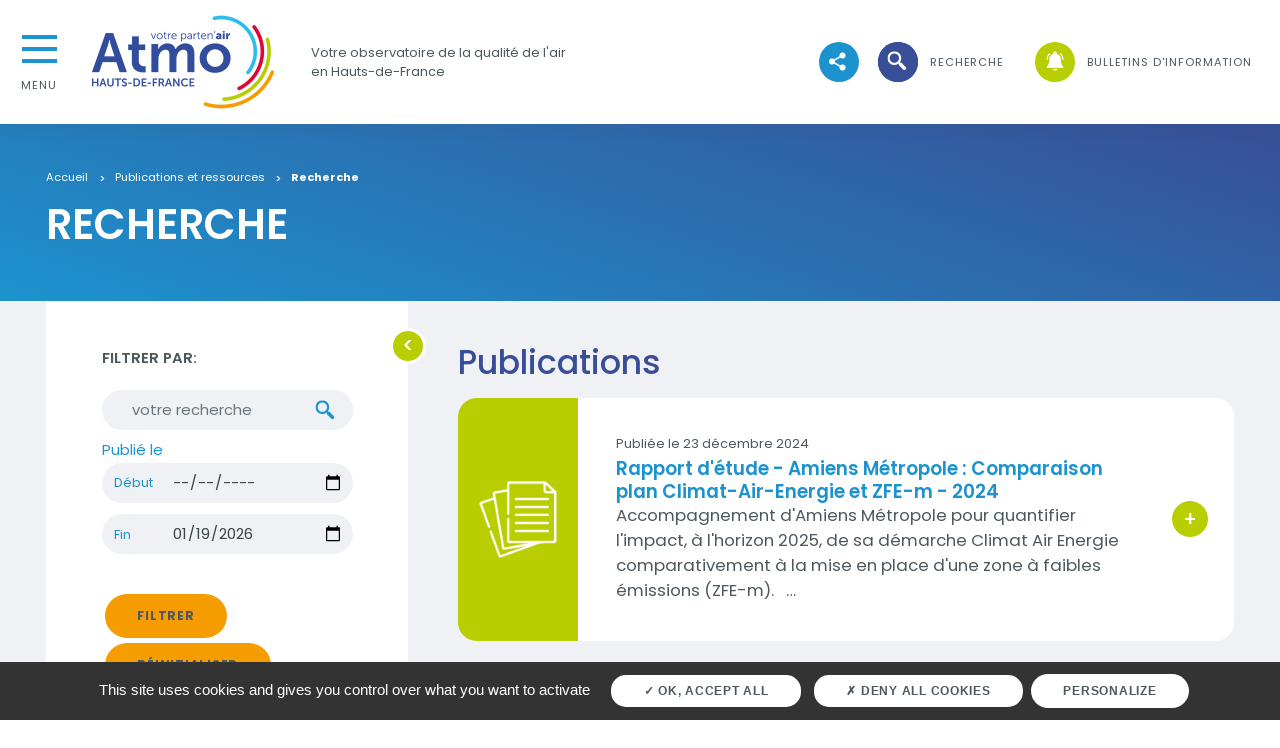

--- FILE ---
content_type: text/html; charset=UTF-8
request_url: https://www.atmo-hdf.fr/recherche?search_api_fulltext=&f%5B0%5D=global_territoire%3A239&f%5B1%5D=global_type_de_publication%3A63&f%5B2%5D=global_type_de_publication%3A4160&created%5Bmin%5D=&created%5Bmax%5D=
body_size: 11086
content:
<!DOCTYPE html>
<html lang="fr" dir="ltr" prefix="og: https://ogp.me/ns#">
<head>
  <meta charset="utf-8" />
<noscript><style>form.antibot * :not(.antibot-message) { display: none !important; }</style>
</noscript><meta name="description" content="Agir aujourd’hui pour un air plus sain : Atmo Hauts-de-France analyse, sensibilise et accompagne collectivités, entreprises et citoyens pour agir en faveur de l&#039;air, du climat, de l&#039;énergie et de la santé." />
<link rel="canonical" href="https://www.atmo-hdf.fr/recherche" />
<meta name="Generator" content="Drupal 9 (https://www.drupal.org)" />
<meta name="MobileOptimized" content="width" />
<meta name="HandheldFriendly" content="true" />
<meta name="viewport" content="width=device-width, initial-scale=1, shrink-to-fit=no" />
<style>
#index-map, .home-map, .index-map
{
height: 80vh !important;
}
.header .region-header
{
padding: 0.5rem 1.5rem 0.5rem 1.5rem !important;
}

.home-map-action
{
@media (max-width: 768px){
display: block !important;
}
}



.modal-backdrop, .modal { zoom: 120% !important; }


</style>
<script &lt;!--="&lt;!--" SCRIPT="SCRIPT" MATOMO="MATOMO" --="--">
>
var _mtm = window._mtm = window._mtm || [];
_mtm.push({'mtm.startTime': (new Date().getTime()), 'event': 'mtm.Start'});
var d=document, g=d.createElement('script'), s=d.getElementsByTagName('script')[0];
g.async=true; g.src='https://stats.atmo-hdf.fr/js/container_EpeIICpD.js'; s.parentNode.insertBefore(g,s);
</script>
<script &lt;!--="&lt;!--" SCRIPT="SCRIPT" CLARITY="CLARITY" --="--">
 type="text/javascript">
    (function(c,l,a,r,i,t,y){
        c[a]=c[a]||function(){(c[a].q=c[a].q||[]).push(arguments)};
        t=l.createElement(r);t.async=1;t.src="https://www.clarity.ms/tag/"+i;
        y=l.getElementsByTagName(r)[0];y.parentNode.insertBefore(t,y);
    })(window, document, "clarity", "script", "mmptfjiopq");
</script>
<script &lt;!--="&lt;!--" SCRIPT="SCRIPT" REDIRECT="REDIRECT" AIR="AIR" DE="DE" MA="MA" COMMUNE="COMMUNE" --="--">
>
	window.addEventListener('message', function(event) {
		// Vérifier le type de message
		if (event.data.type === 'redirect') {
			// Rediriger vers l'URL reçue du message
			window.location.href = event.data.url;
		}
	});
</script>
<script></script>
<meta http-equiv="x-ua-compatible" content="ie=edge" />
<link rel="icon" href="/sites/hdf/files/favicon_atmo_1.png" type="image/png" />

    <title>Recherche | Atmo Hauts-de-France</title>
    <link rel="stylesheet" media="all" href="/sites/hdf/files/css/css_R4C4BnXDnpOOyVR16Ii52lVZDItwU352jui0kCzfag4.css" />
<link rel="stylesheet" media="all" href="/sites/hdf/files/css/css_3inWA3E6hH20hz4f27p4SIC_8ZAo2n-M5PYBUr9AoJE.css" />
<link rel="stylesheet" media="print" href="/sites/hdf/files/css/css_Y4H_4BqmgyCtG7E7YdseTs2qvy9C34c51kBamDdgark.css" />

      <script type="application/json" data-drupal-selector="drupal-settings-json">{"path":{"baseUrl":"\/","scriptPath":null,"pathPrefix":"","currentPath":"recherche","currentPathIsAdmin":false,"isFront":false,"currentLanguage":"fr","currentQuery":{"created":{"min":"","max":""},"f":["global_territoire:239","global_type_de_publication:63","global_type_de_publication:4160"],"search_api_fulltext":""}},"pluralDelimiter":"\u0003","suppressDeprecationErrors":true,"ajaxTrustedUrl":{"\/recherche":true},"tarteaucitron_cookies":{"tarteaucitron":{"mat_tac_lock":false,"mat_site_id":"1","mat_site_url":"https:\/\/stats.atmo-hdf.fr\/"}},"facets":{"dropdown_widget":{"global_territoire":{"facet-default-option-label":"Tous les territoires"}}},"user":{"uid":0,"permissionsHash":"26eec561024d7e8c3236ee81b6543c4d7527f1bf6c7470f590899c3ac8d91640"}}</script>
<script src="/sites/hdf/files/js/js_WKXu0SupxHHdFpuTJuFx4YKawK6JWWNH57pN4VzEsrA.js"></script>

        <link rel="preconnect" href="https://fonts.gstatic.com">
        <link
          href="https://fonts.googleapis.com/css2?family=Poppins:ital,wght@0,400;0,500;0,600;0,700;1,400;1,500;1,600;1,700&display=swap"
          rel="stylesheet">
        </head>
<body class="layout-no-sidebars page-view-search-view path-recherche theme-bis home-content">
  <ul class="sr-only">
    <li>
      <a href="#contenu">Aller au contenu</a>
    </li>
    <li>
      <a href="#menu">Aller au premier menu de navigation</a>
    </li>
    <li>
      <a href="#recherche">Aller à la recherche</a>
    </li>
  </ul>

  <div class="dialog-off-canvas-main-canvas" data-off-canvas-main-canvas>
    

  <header role="banner" class="header">
      <section class="region region-header">
    <nav class="navbar navbar-expand-lg">
      
<button class="collapsed menu-cta" type="button" data-toggle="collapse" data-target="#collapseMenu"
        aria-expanded="false" aria-controls="collapseMenu">
  <span class="hamburger-bloc">
    <span class="hamburger"></span>
  </span>
  <span class="btn-close">Menu</span>
  <span class="btn-open">Fermer</span>
</button>
<div class="collapse menu-collapse" id="collapseMenu">
  <div class="card card-body">
    
  
<h2 class="sr-only" id="block-navigationprincipale-menu">Navigation principale</h2>


  
        
      <ul  id="block-navigationprincipale" block="block-navigationprincipale" class="clearfix nav flex-column main-nav">
              
        <li class="nav-item dropdown">
                                <a href="/article/acceder-aux-donnees" class="nav-link dropdown-toggle nav-link--article-acceder-aux-donnees" data-toggle="dropdown" aria-expanded="false" aria-haspopup="true" data-drupal-link-system-path="node/73121">Accéder aux données</a>
            <div class="dropdown-menu">
                      
                  <a href="/air-commune" class="dropdown-item nav-link- title" data-drupal-link-system-path="air-commune">L&#039;air de ma commune</a>
                              <a href="/dataviz/mesures-aux-stations" class="dropdown-item nav-link- title">Mesures des stations</a>
                            
                  <a href="/dataviz/mesures-aux-stations" class="dropdown-item nav-link-">Mesures en direct</a>
                              <a href="/article/mesures-differees" class="dropdown-item nav-link-" data-drupal-link-system-path="node/59311">Mesures différées</a>
                  
                        <a href="/episodes-de-pollution" class="dropdown-item nav-link- title" data-drupal-link-system-path="episodes-de-pollution">Episodes de pollution</a>
                            
                  <a href="/episodes-de-pollution" class="dropdown-item nav-link-" data-drupal-link-system-path="episodes-de-pollution">Episodes en cours</a>
                              <a href="/episodes-de-pollution/historique" class="dropdown-item nav-link-" data-drupal-link-system-path="episodes-de-pollution/historique">Historique</a>
                  
                        <a href="/incidents" class="dropdown-item nav-link- title" data-drupal-link-system-path="incidents">Incidents et événements</a>
                            
                  <a href="/incidents" class="dropdown-item nav-link-" data-drupal-link-system-path="incidents">Incidents en cours</a>
                              <a href="/incidents/historique" class="dropdown-item nav-link-" data-drupal-link-system-path="incidents/historique">Historique des incidents</a>
                  
                        <a href="/article/inventaire-des-emissions" class="dropdown-item nav-link- title" data-drupal-link-system-path="node/161">Inventaire des émissions</a>
                            
                  <a href="/article/inventaire-des-emissions" class="dropdown-item nav-link-" data-drupal-link-system-path="node/161">Comprendre l&#039;inventaire des émissions</a>
                              <a href="https://www.trace-hdf.fr/" class="dropdown-item nav-link-" target="_blank">TrACE - Données Air Climat Energie</a>
                  
                        <a href="https://cartotheque-atmo-hdf.hub.arcgis.com/" class="dropdown-item nav-link- title" target="_blank">Cartothèque</a>
                              <a href="/article/presentation-du-portail-open-data" class="dropdown-item nav-link- title" data-drupal-link-system-path="node/285">Open Data</a>
                            
                  <a href="/service/portail-opendata" class="dropdown-item nav-link-" data-drupal-link-system-path="node/326">Présentation du portail opendata</a>
                              <a href="https://data-atmo-hdf.opendata.arcgis.com/" class="dropdown-item nav-link-" target="_blank">Accéder au portail opendata</a>
                  
            
            </div>
                  </li>
              
        <li class="nav-item dropdown">
                                <a href="/article/comprendre-lair" class="nav-link dropdown-toggle nav-link--article-comprendre-lair" data-toggle="dropdown" aria-expanded="false" aria-haspopup="true" data-drupal-link-system-path="node/73111">Comprendre et agir</a>
            <div class="dropdown-menu">
                      
                  <a href="/article/effets-sur-la-sante" class="dropdown-item nav-link- title" data-drupal-link-system-path="node/159">Effets de la pollution</a>
                            
                  <a href="/article/effets-de-la-pollution-sur-lenvironnement-et-le-climat" class="dropdown-item nav-link-" data-drupal-link-system-path="node/160">Effets sur l&#039;environnement</a>
                              <a href="/article/effets-sur-la-sante" class="dropdown-item nav-link-" data-drupal-link-system-path="node/159">Effets sur la santé</a>
                  
                        <a href="/article/indice-de-la-qualite-de-lair" class="dropdown-item nav-link- title" data-drupal-link-system-path="node/120">Surveillance de l&#039;air</a>
                            
                  <a href="/article/polluants-de-lair" class="dropdown-item nav-link-" data-drupal-link-system-path="node/145">Polluants de l&#039;air</a>
                              <a href="/article/mesures-de-la-qualite-de-lair" class="dropdown-item nav-link-" data-drupal-link-system-path="node/146">Comment l&#039;air est-il mesuré ?</a>
                              <a href="/article/indice-de-la-qualite-de-lair" class="dropdown-item nav-link-" data-drupal-link-system-path="node/120">Comment est calculé l&#039;indice de l&#039;air ?</a>
                              <a href="/article/episode-de-pollution" class="dropdown-item nav-link-">Qu&#039;est-ce qu&#039;un épisode de pollution ?</a>
                              <a href="/duqam" class="dropdown-item nav-link-" data-drupal-link-system-path="node/81721">Dispositif d&#039;urgence</a>
                              <a href="/article/surveillance-des-pollens" class="dropdown-item nav-link-" data-drupal-link-system-path="node/148">Pollens</a>
                              <a href="/article/nuisances-olfactives" title="Vous subissez une nuisance olfactive, que faire ?" class="dropdown-item nav-link-" data-drupal-link-system-path="node/99631">Odeurs</a>
                  
                        <a href="/article/chez-moi" class="dropdown-item nav-link- title" data-drupal-link-system-path="node/139">Agir pour l&#039;air</a>
                            
                  <a href="/air-interieur" class="dropdown-item nav-link-" data-drupal-link-system-path="node/145271">L&#039;air intérieur</a>
                              <a href="/article/autour-de-moi" class="dropdown-item nav-link-" data-drupal-link-system-path="node/149">Autour de moi</a>
                              <a href="/article/mon-jardin" class="dropdown-item nav-link-" data-drupal-link-system-path="node/73171">Mon jardin</a>
                              <a href="/article/mes-deplacements" class="dropdown-item nav-link-" data-drupal-link-system-path="node/158">Mes déplacements</a>
                              <a href="/article/mes-activites-physiques" class="dropdown-item nav-link-" data-drupal-link-system-path="node/18531">Mes activités physiques</a>
                              <a href="/article/mon-chauffage" class="dropdown-item nav-link-" data-drupal-link-system-path="node/38971">Mon chauffage</a>
                  
                        <a href="/article/reglementation" class="dropdown-item nav-link- title" data-drupal-link-system-path="node/157">Réglementation</a>
                              <a href="/faq" class="dropdown-item nav-link- title" data-drupal-link-system-path="faq">FAQ</a>
                  
            </div>
                  </li>
              
        <li class="nav-item dropdown">
                                <a href="/etudes" class="nav-link dropdown-toggle nav-link--etudes" data-toggle="dropdown" aria-expanded="false" aria-haspopup="true" data-drupal-link-system-path="etudes">Etudes et projets</a>
            <div class="dropdown-menu">
                      
                  <a href="/article/carte-des-projets" class="dropdown-item nav-link- title" data-drupal-link-system-path="node/122">Carte des projets</a>
                              <a href="/etudes" class="dropdown-item nav-link- title" data-drupal-link-system-path="etudes">Projets divers</a>
                            
                  <a href="/etude/bpco-et-pollution-de-lair" class="dropdown-item nav-link-" data-drupal-link-system-path="node/82231">BPCO et pollution de l&#039;air</a>
                              <a href="/etude/implication-citoyenne" class="dropdown-item nav-link-" data-drupal-link-system-path="node/213">Implication citoyenne</a>
                              <a href="/etude/modelisation-3d" class="dropdown-item nav-link-" data-drupal-link-system-path="node/292">Modélisation 3D</a>
                              <a href="/article/plan-climat-air-energie-territorial" class="dropdown-item nav-link-" data-drupal-link-system-path="node/20581">Plan Climat-Air-Energie Territorial</a>
                              <a href="/article/projet-transfrontalier" class="dropdown-item nav-link-" data-drupal-link-system-path="node/151">Projet transfrontalier</a>
                              <a href="/article/qualite-de-lair-en-milieu-portuaire" class="dropdown-item nav-link-" data-drupal-link-system-path="node/9350">Qualité de l&#039;air en milieu portuaire</a>
                              <a href="/lifevair" class="dropdown-item nav-link-" data-drupal-link-system-path="node/59261">Réalité virtuelle et qualité de l&#039;air</a>
                              <a href="/interference" class="dropdown-item nav-link-" data-drupal-link-system-path="node/82321">Perturbateurs endocriniens (INTERFERENCE)</a>
                  
                        <a href="/article/agriculture-et-qualite-de-lair" class="dropdown-item nav-link- title" data-drupal-link-system-path="node/100511">Milieu rural et agricole</a>
                            
                  <a href="/etude/etude-en-zone-rurale" class="dropdown-item nav-link-" data-drupal-link-system-path="node/290">Etude en zone rurale</a>
                              <a href="/etude/milieu-agricole-epandair" class="dropdown-item nav-link-" data-drupal-link-system-path="node/214">Milieu agricole</a>
                              <a href="/actualite/le-projet-capara-laureat-du-programme-aqacia-2020" class="dropdown-item nav-link-" data-drupal-link-system-path="node/20591">Particules en milieu rural (Capara)</a>
                              <a href="/etude/pesticides-en-zone-agricole-paddec" class="dropdown-item nav-link-" data-drupal-link-system-path="node/29351">Pesticides en zone agricole (PADDeC)</a>
                              <a href="/article/projet-air-rural" class="dropdown-item nav-link-" data-drupal-link-system-path="node/9375">Projet Air rural</a>
                  
                        <a href="/actualite/aere-toi-un-dispositif-pour-evaluer-la-qualite-de-lair-interieur" class="dropdown-item nav-link- title" data-drupal-link-system-path="node/94231">Air intérieur</a>
                            
                  <a href="/actualite/aere-toi-un-dispositif-pour-evaluer-la-qualite-de-lair-interieur" class="dropdown-item nav-link-" data-drupal-link-system-path="node/94231">Air intérieur ERP</a>
                              <a href="/quantiradon" title="Projet Quantiradon" class="dropdown-item nav-link-" data-drupal-link-system-path="node/29571">Quantiradon</a>
                              <a href="/etude/surveillance-de-la-qualite-de-lair-dans-le-metro-de-la-mel" class="dropdown-item nav-link-" data-drupal-link-system-path="node/1727">Surveillance de l&#039;air dans le métro lillois</a>
                  
            
            </div>
                  </li>
              
        <li class="nav-item dropdown">
                                <a href="/article/particuliers" class="nav-link dropdown-toggle nav-link--article-particuliers" data-toggle="dropdown" aria-expanded="false" aria-haspopup="true" data-drupal-link-system-path="node/94111">Je suis...</a>
            <div class="dropdown-menu">
                      
                  <a href="/article/particuliers" class="dropdown-item nav-link- title" data-drupal-link-system-path="node/94111">Un particulier</a>
                              <a href="/article/associations-et-scolaires" class="dropdown-item nav-link- title" data-drupal-link-system-path="node/94121">Une association, une structure scolaire</a>
                              <a href="/article/collectivites-et-acteurs-economiques" class="dropdown-item nav-link- title" data-drupal-link-system-path="node/94141">Une collectivité, un acteur économique</a>
                              <a href="/article/espace-medias" class="dropdown-item nav-link- title" data-drupal-link-system-path="node/94181">Un journaliste, un média</a>
                              <a href="/actualite/des-services-destines-aux-professionnels-de-sante" title="Services pour les professionnels de santé" class="dropdown-item nav-link- title" data-drupal-link-system-path="node/100491">Un professionnel de santé</a>
                              <a href="/article/adherer-atmo-hauts-de-france" class="dropdown-item nav-link- title" data-drupal-link-system-path="node/143">Un Adhérent Atmo</a>
                            
                  <a href="/adherents" class="dropdown-item nav-link-" data-drupal-link-system-path="node/73351">Territoires adhérents à Atmo Hauts-de-France</a>
                  
            
            </div>
                  </li>
          </ul>

  





  
<h2 class="sr-only" id="block-navigationsecondaire-menu">Navigation secondaire</h2>


  
        
      <ul  id="block-navigationsecondaire" block="block-navigationsecondaire" class="clearfix nav flex-column">
              
        <li class="nav-item dropdown">
                                <a href="/article/qui-sommes-nous" class="nav-link dropdown-toggle nav-link--article-qui-sommes-nous" data-toggle="dropdown" aria-expanded="false" aria-haspopup="true" data-drupal-link-system-path="node/141">Atmo Hauts-de-France</a>
            <div class="dropdown-menu">
                      
                  <a href="/article/qui-sommes-nous" class="dropdown-item nav-link- title" data-drupal-link-system-path="node/141">Qui sommes-nous ?</a>
                            
                  <a href="/article/qui-sommes-nous" class="dropdown-item nav-link-" data-drupal-link-system-path="node/141">Atmo Hauts-de-France</a>
                              <a href="/actualite/notre-projet-associatif-2023-2025" title="Jusqu&#039;à 2022, Atmo Hauts-de-France suivait une stratégie basée sur le Plan Régional de Surveillance de la Qualité de l’Air des Hauts-de-France (PRSQA 2017-2021), document réglementaire découlant du PNSQA (Plan National de Surveillance de la Qualité de l’A" class="dropdown-item nav-link-" data-drupal-link-system-path="node/81751">Projet associatif 2023-2025</a>
                  
                        <a href="/article/financement-datmo-hauts-de-france" class="dropdown-item nav-link- title" data-drupal-link-system-path="node/142">Financement</a>
                            
                  <a href="/article/adherer-atmo-hauts-de-france" class="dropdown-item nav-link-" data-drupal-link-system-path="node/143">Adhérer à Atmo Hauts-de-France</a>
                              <a href="/tgap" class="dropdown-item nav-link-" data-drupal-link-system-path="node/333">Comprendre la TGAP </a>
                              <a href="/article/mecenat" class="dropdown-item nav-link-" data-drupal-link-system-path="node/145371">Mécénat</a>
                  
                        <a href="/article/offres-demploi" class="dropdown-item nav-link- title" data-drupal-link-system-path="node/144">Offres d&#039;emploi</a>
                  
            </div>
                  </li>
              
        <li class="nav-item active">
                                              <a href="/recherche?search_api_fulltext=&amp;f%5B0%5D=content_type%3Apublication" class="nav-link active nav-link--recherchesearch-api-fulltextf5b05dcontent-type3apublication" data-drupal-link-query="{&quot;f&quot;:[&quot;content_type:publication&quot;],&quot;search_api_fulltext&quot;:&quot;&quot;}" data-drupal-link-system-path="recherche">Publications et ressources</a>
                              </li>
              
        <li class="nav-item">
                                              <a href="/services" class="nav-link nav-link--services" data-drupal-link-system-path="services">Services et outils</a>
                              </li>
              
        <li class="nav-item">
                                              <a href="/article/agenda" class="nav-link nav-link--article-agenda" data-drupal-link-system-path="node/94131">Agenda</a>
                              </li>
              
        <li class="nav-item">
                                              <a href="/contact" class="nav-link nav-link--contact" data-drupal-link-system-path="webform/contact">Contact</a>
                              </li>
          </ul>

  





  </div>
</div>

  <div class="logo">
    <a class="navbar-brand" href="/" title="Accueil" rel="home">
      <span class="sr-only">Atmo Hauts-de-France</span>
              <img src="/sites/hdf/files/logo_atmo_hdf_0.png" alt="Accueil">
          </a>
  </div>
            <p class="logo-slogan">Votre observatoire de la qualité de l'air en Hauts-de-France</p>
      
<div class="views-element-container block block-views block-views-blockview-social-network-block-1 collapse navbar-collapse" id="navbarSupportedContent">
  
    
      <div class="content ml-auto">
      <ul class="ul-none ml-auto cta-menu">
        
<div class="position-relative rs-button">
  <div class="view view-view-social-network view-id-view_social_network view-display-id-block_1 js-view-dom-id-6171b134268cdc4934c8a6bc7803b9820ac16d14557e45937f4c1f478880fec2">
  
    
      
      <div class="view-content row">
      
  <div class="social-networks-button collapsed">
  <div class="social-networks-flex-container d-flex">
          <li class="cta-menu-item">
  <a href="https://www.facebook.com/AtmoHautsdeFrance" target="_blank" class="effect-moema-hover" title="Accéder à https://www.facebook.com/AtmoHautsdeFrance">
    <span class="cta-icon icon-fb effect-moema"></span>
    <span class="sr-only">suivez-nous sur </span>
  </a>
</li>

          <li class="cta-menu-item">
  <a href="https://www.instagram.com/atmohdf/" target="_blank" class="effect-moema-hover" title="Accéder à https://www.instagram.com/atmohdf/">
    <span class="cta-icon icon-instagram effect-moema"></span>
    <span class="sr-only">suivez-nous sur </span>
  </a>
</li>

          <li class="cta-menu-item">
  <a href="https://www.linkedin.com/company/atmo-hauts-de-france/" target="_blank" class="effect-moema-hover" title="Accéder à https://www.linkedin.com/company/atmo-hauts-de-france/">
    <span class="cta-icon icon-linkedin effect-moema"></span>
    <span class="sr-only">suivez-nous sur </span>
  </a>
</li>

          <li class="cta-menu-item">
  <a href="https://www.youtube.com/channel/UCcsAbiw1dLcB9nBCECy5WGg" target="_blank" class="effect-moema-hover" title="Accéder à https://www.youtube.com/channel/UCcsAbiw1dLcB9nBCECy5WGg">
    <span class="cta-icon icon-yt effect-moema"></span>
    <span class="sr-only">suivez-nous sur </span>
  </a>
</li>

      </div>
</div>
  <div class="cta-menu-item">
    <a href="javascript:" id="show-social-networks" class="effect-moema-hover"
       title="Voir les réseaux sociaux">
      <span class="cta-icon icon-share effect-moema"></span>
      <span class="sr-only">Voir les réseaux sociaux</span>
    </a>
  </div>

    </div>
  
          </div>

</div>

        <li class="cta-menu-item ml-40 d-flex align-items-center">
          <div class="search-input">
            <form action="/recherche">
              <div class="form-search">
                <input
                  class="form-control form-search-input"
                  name="search_api_fulltext"
                  type="search"
                  placeholder="Rechercher"
                  aria-label="Rechercher">
                <button class="form-search-btn" type="submit">
                  <span class="sr-only">Lancer la recherche</span>
                  <span class="form-search-icon"></span>
                </button>
              </div>
            </form>
          </div>

          <a href="javascript:" class="effect-moema-hover btn-search collapsed" role="button">
            <span class="cta-icon icon-search effect-moema"></span>
            <div class="hamburger-bloc search-open-close">
              <span class="hamburger"></span>
              <span class="sr-only open">Ouvrir la recherche</span>
              <span class="sr-only close">Fermer la recherche</span>
            </div>
            <span class="cta-txt">recherche</span>
          </a>
        </li>
                <li class="cta-menu-item ml-40">
          <a href="https://www.atmo-hdf.fr/abonnements" class="effect-moema-hover" title="Abonnements à nos bulletins">
            <span class="cta-icon icon-notif effect-moema"></span>
            <span class="cta-txt">Bulletins d'information</span>
          </a>
        </li>
                      </ul>
    </div>
  </div>

    </nav>
  </section>

      <section class="row region region-alerts position-relative">
    

  <div class="w-100">



</div>




  </section>


    <!-- Back to top button -->
    <a id="back-to-top-button"></a>
  </header>

  <main role="main" class="main">
    <div class="main-content">
        <section class="region region-content">
    <div data-drupal-messages-fallback class="hidden"></div><div id="block-atmo-content" class="block block-system block-system-main-block">
  
    
      <div class="content">
      <div class="views-element-container">
<div class="view view-search-view view-id-search_view view-display-id-search_page js-view-dom-id-cb73bf1df4bdc886cd5f5605f854a978738fc31d6092aedc5e5cca855879cd22">
  
  <div class="topPage-edito">
    <div class="mw-1500">
      <nav aria-label="breadcrumb">
        <div class="block block-system block-system-breadcrumb-block">
  
    
      <div class="content">
      

  <nav role="navigation" aria-label="breadcrumb">
    <ol class="breadcrumb">
                  <li class="breadcrumb-item">
          <a href="/">Accueil</a>
        </li>
                        <li class="breadcrumb-item">
          <a href="/recherche?search_api_fulltext=&amp;f%5B0%5D=content_type%3Apublication">Publications et ressources</a>
        </li>
                        <li class="breadcrumb-item active">
          Recherche
        </li>
              </ol>
  </nav>

    </div>
  </div>

      </nav>
              <h1>Recherche</h1>
          </div>
  </div>
  
  <div class="grey-bg">
    <div class="mw-1500">
      <div class="d-flex flex-row">
        <div class="filter white-bg">
          <a class="effect-moema-hover filter-close" data-toggle="collapse" href="#collapseFilter" role="button"
             aria-expanded="true" aria-controls="collapseFilter">
                  <span class="cta-icon icon-more icon-more-primary effect-moema" aria-hidden="true">
                    <
                 </span>
            <span class="sr-only">Bouton d'actions</span>
          </a>
          <div class="filter-title">
            <span>Filtrer par:</span>
          </div>
          <div class="filter-content collapse show" id="collapseFilter">
                          
<form class="views-exposed-form" data-drupal-selector="views-exposed-form-search-view-search-page" action="/recherche" method="get" id="views-exposed-form-search-view-search-page" accept-charset="UTF-8">
  




  <fieldset class="js-form-item js-form-type-textfield form-type-textfield js-form-item-search-api-fulltext form-item-search-api-fulltext form-no-label form-group">
                          <div class="input-group input-group-search input-group-grey">
  <input placeholder="votre recherche" data-drupal-selector="edit-search-api-fulltext" type="text" id="edit-search-api-fulltext" name="search_api_fulltext" value="" size="30" maxlength="128" class="form-control form-control-lg">
  <span class="input-group-append">
    <span class="input-group-text"></span>
  </span>
</div>


                          </fieldset>
<div class="filter-date mb-30">
  <fieldset data-drupal-selector="edit-created-wrapper" id="edit-created-wrapper" class="js-form-item form-item js-form-wrapper form-group">
            <legend>
      <span class="fieldset-legend filter-subtitle">Publié le</span>
    </legend>
    <div class="fieldset-wrapper">
                  




<fieldset class="js-form-item js-form-type-textfield form-type-textfield js-form-item-created-min form-item-created-min filter-date form-group">
  <div class="input-group">
    <div class="input-group-prepend">
      <span class="input-group-text">Début</span>
    </div>
        <label for="edit-created-min" class="d-none">Début</label>
<input data-drupal-selector="edit-created-min" type="date" id="edit-created-min" name="created[min]" value="" size="30" maxlength="128" class="form-control"/>

      </div>
    </fieldset>











<fieldset class="js-form-item js-form-type-textfield form-type-textfield js-form-item-created-max form-item-created-max filter-date form-group">
  <div class="input-group">
    <div class="input-group-prepend">
      <span class="input-group-text">Fin</span>
    </div>
          
<label for="edit-created-max" class="d-none">Fin</label>
<input data-drupal-selector="edit-created-max" type="date" id="edit-created-max" name="created[max]" value="2026-01-19" size="30" maxlength="128" class="form-control"/>

      </div>
    </fieldset>





                </div>
  </fieldset>
</div>
<div data-drupal-selector="edit-actions" class="form-actions js-form-wrapper form-group" id="edit-actions">
<div>
  <button data-drupal-selector="edit-submit-search-view" type="submit" id="edit-submit-search-view" value="Filtrer" class="button js-form-submit form-submit btn effect-moema-hover justify-content-md-end p-0">
    <span class="cta effect-moema">Filtrer</span>
  </button>
  
</div>

<div>
  <button data-drupal-selector="edit-reset" type="submit" id="edit-reset" name="op" value="Réinitialiser" class="button js-form-submit form-submit btn effect-moema-hover justify-content-md-end p-0">
    <span class="cta effect-moema">Réinitialiser</span>
  </button>
  
</div>
</div>



</form>

                        <div class="filter-title pl-0 pr-0">
              <span>Affiner votre recherche:</span>
            </div>
            <div id="block-searchfilters" class="block block-blockgroup block-block-groupsearch-filters">
      <div class="content">
      <div class="facet-inactive block-facet--links block block-facets block-facet-blockcontent-type" id="block-typedecontenu">
  
    
      <div class="content">
      

<div class="facets-widget-links">
      <div class="filter-bloc">
        <div class="filter-subtitle">
          <span>Type de contenu</span>
        </div>
        <div class="btn-container"><span class="facets-display"><a href="/recherche?search_api_fulltext=&amp;f%5B0%5D=global_territoire%3A239&amp;f%5B1%5D=global_type_de_publication%3A63&amp;f%5B2%5D=global_type_de_publication%3A4160&amp;created%5Bmin%5D=&amp;created%5Bmax%5D=" rel="nofollow" class="is-active" data-drupal-facet-item-id="content-type-reset-all" data-drupal-facet-item-value="reset_all" data-drupal-facet-item-count="1">
<button type="button" class="btn filter-btn  active ">
  Toutes les catégories
  (1)</button>

</a></span><span class="facets-display"><a href="/recherche?search_api_fulltext=&amp;f%5B0%5D=content_type%3Apublication&amp;f%5B1%5D=global_territoire%3A239&amp;f%5B2%5D=global_type_de_publication%3A63&amp;f%5B3%5D=global_type_de_publication%3A4160&amp;created%5Bmin%5D=&amp;created%5Bmax%5D=" rel="nofollow" data-drupal-facet-item-id="content-type-publication" data-drupal-facet-item-value="publication" data-drupal-facet-item-count="1">
<button type="button" class="btn filter-btn ">
  Publication
  (1)</button>

</a></span></div>
        <a href="#" class="effect-moema-hover">
          <span class="cta-icon icon-more icon-more-primary effect-moema" aria-hidden="true">+</span>
          <span class="sr-only">Bouton d'actions</span>
        </a>
      </div></div>

    </div>
  </div>
<div class="facet-active block-facet--links block block-facets block-facet-blockglobal-type-de-publication" id="block-typedepublication">
  
    
      <div class="content">
      

<div class="facets-widget-links">
      <div class="filter-bloc">
        <div class="filter-subtitle">
          <span>Type de publication</span>
        </div>
        <div class="btn-container"><span class="facets-display"><a href="/recherche?search_api_fulltext=&amp;f%5B0%5D=global_territoire%3A239&amp;created%5Bmin%5D=&amp;created%5Bmax%5D=" rel="nofollow" data-drupal-facet-item-id="global-type-de-publication-reset-all" data-drupal-facet-item-value="reset_all" data-drupal-facet-item-count="1">
<button type="button" class="btn filter-btn ">
  Afficher tous les types de publication
  (1)</button>

</a></span><span class="facets-display"><a href="/recherche?search_api_fulltext=&amp;f%5B0%5D=global_territoire%3A239&amp;f%5B1%5D=global_type_de_publication%3A4160&amp;created%5Bmin%5D=&amp;created%5Bmax%5D=" rel="nofollow" class="is-active" data-drupal-facet-item-id="global-type-de-publication-63" data-drupal-facet-item-value="63" data-drupal-facet-item-count="1">
<button type="button" class="btn filter-btn  active ">
  Rapports et synthèses d&#039;études
  (1)</button>

</a></span></div>
        <a href="#" class="effect-moema-hover">
          <span class="cta-icon icon-more icon-more-primary effect-moema" aria-hidden="true">+</span>
          <span class="sr-only">Bouton d'actions</span>
        </a>
      </div></div>

    </div>
  </div>
<div class="facet-inactive hidden block-facet--links block block-facets block-facet-blockglobal-nuisances" id="block-nuisances">
  
    
      <div class="content">
      <div data-drupal-facet-id="global_nuisances" class="facet-empty facet-hidden">

<div class="facets-widget-links">
      </div>
</div>

    </div>
  </div>
<div class="facet-inactive hidden block-facet--links block block-facets block-facet-blockglobal-polluants-pollens" id="block-polluantspollens">
  
    
      <div class="content">
      <div data-drupal-facet-id="global_polluants_pollens" class="facet-empty facet-hidden">

<div class="facets-widget-links">
      </div>
</div>

    </div>
  </div>
<div class="facet-inactive block-facet--links block block-facets block-facet-blockglobal-categorie-thematique" id="block-categoriethematique">
  
    
      <div class="content">
      

<div class="facets-widget-links">
      <div class="filter-bloc">
        <div class="filter-subtitle">
          <span>Catégorie / Thématique</span>
        </div>
        <div class="btn-container"><span class="facets-display"><a href="/recherche?search_api_fulltext=&amp;f%5B0%5D=global_territoire%3A239&amp;f%5B1%5D=global_type_de_publication%3A63&amp;f%5B2%5D=global_type_de_publication%3A4160&amp;created%5Bmin%5D=&amp;created%5Bmax%5D=" rel="nofollow" class="is-active" data-drupal-facet-item-id="global-categorie-thematique-reset-all" data-drupal-facet-item-value="reset_all" data-drupal-facet-item-count="1">
<button type="button" class="btn filter-btn  active ">
  Afficher toutes les catégories
  (1)</button>

</a></span><span class="facets-display"><a href="/recherche?search_api_fulltext=&amp;f%5B0%5D=global_categorie_thematique%3A54&amp;f%5B1%5D=global_territoire%3A239&amp;f%5B2%5D=global_type_de_publication%3A63&amp;f%5B3%5D=global_type_de_publication%3A4160&amp;created%5Bmin%5D=&amp;created%5Bmax%5D=" rel="nofollow" data-drupal-facet-item-id="global-categorie-thematique-54" data-drupal-facet-item-value="54" data-drupal-facet-item-count="1">
<button type="button" class="btn filter-btn ">
  Aide à la décision
  (1)</button>

</a></span></div>
        <a href="#" class="effect-moema-hover">
          <span class="cta-icon icon-more icon-more-primary effect-moema" aria-hidden="true">+</span>
          <span class="sr-only">Bouton d'actions</span>
        </a>
      </div></div>

    </div>
  </div>
<div class="facet-active block-facet--dropdown block block-facets block-facet-blockglobal-territoire" id="block-territoire">
  
    
      <div class="content">
      <div class="facets-widget-dropdown">
      <div class="filter-bloc">
        <div class="filter-subtitle">
          <span>Territoire</span>
        </div>
        <div class="c-widget">
          <ul data-drupal-facet-id="global_territoire" data-drupal-facet-alias="global_territoire" class="facet-active js-facets-dropdown-links item-list__dropdown custom-select form-select search-select"><li class="facet-item"><a href="/recherche?search_api_fulltext=&amp;f%5B0%5D=global_territoire%3A4048&amp;f%5B1%5D=global_type_de_publication%3A63&amp;f%5B2%5D=global_type_de_publication%3A4160&amp;created%5Bmin%5D=&amp;created%5Bmax%5D=" rel="nofollow" data-drupal-facet-item-id="global-territoire-4048" data-drupal-facet-item-value="4048" data-drupal-facet-item-count="22"><span class="facet-item__value">Arrageois- Cambresis-Avesnois</span>
  <span class="facet-item__count">(22)</span>
</a></li><li class="facet-item"><a href="/recherche?search_api_fulltext=&amp;f%5B0%5D=global_territoire%3A4052&amp;f%5B1%5D=global_type_de_publication%3A63&amp;f%5B2%5D=global_type_de_publication%3A4160&amp;created%5Bmin%5D=&amp;created%5Bmax%5D=" rel="nofollow" data-drupal-facet-item-id="global-territoire-4052" data-drupal-facet-item-value="4052" data-drupal-facet-item-count="61"><span class="facet-item__value">Artois-Gohelle-Hainaut</span>
  <span class="facet-item__count">(61)</span>
</a></li><li class="facet-item"><a href="/recherche?search_api_fulltext=&amp;f%5B0%5D=global_territoire%3A1071&amp;f%5B1%5D=global_type_de_publication%3A63&amp;f%5B2%5D=global_type_de_publication%3A4160&amp;created%5Bmin%5D=&amp;created%5Bmax%5D=" rel="nofollow" data-drupal-facet-item-id="global-territoire-1071" data-drupal-facet-item-value="1071" data-drupal-facet-item-count="2"><span class="facet-item__value">Aulnoye-Aymeries</span>
  <span class="facet-item__count">(2)</span>
</a></li><li class="facet-item"><a href="/recherche?search_api_fulltext=&amp;f%5B0%5D=global_territoire%3A1078&amp;f%5B1%5D=global_type_de_publication%3A63&amp;f%5B2%5D=global_type_de_publication%3A4160&amp;created%5Bmin%5D=&amp;created%5Bmax%5D=" rel="nofollow" data-drupal-facet-item-id="global-territoire-1078" data-drupal-facet-item-value="1078" data-drupal-facet-item-count="2"><span class="facet-item__value">Bachant</span>
  <span class="facet-item__count">(2)</span>
</a></li><li class="facet-item"><a href="/recherche?search_api_fulltext=&amp;f%5B0%5D=global_territoire%3A1105&amp;f%5B1%5D=global_type_de_publication%3A63&amp;f%5B2%5D=global_type_de_publication%3A4160&amp;created%5Bmin%5D=&amp;created%5Bmax%5D=" rel="nofollow" data-drupal-facet-item-id="global-territoire-1105" data-drupal-facet-item-value="1105" data-drupal-facet-item-count="2"><span class="facet-item__value">Berlaimont</span>
  <span class="facet-item__count">(2)</span>
</a></li><li class="facet-item"><a href="/recherche?search_api_fulltext=&amp;f%5B0%5D=global_territoire%3A4054&amp;f%5B1%5D=global_type_de_publication%3A63&amp;f%5B2%5D=global_type_de_publication%3A4160&amp;created%5Bmin%5D=&amp;created%5Bmax%5D=" rel="nofollow" data-drupal-facet-item-id="global-territoire-4054" data-drupal-facet-item-value="4054" data-drupal-facet-item-count="13"><span class="facet-item__value">Boulonnais-Ternois</span>
  <span class="facet-item__count">(13)</span>
</a></li><li class="facet-item"><a href="/recherche?search_api_fulltext=&amp;f%5B0%5D=global_territoire%3A1139&amp;f%5B1%5D=global_type_de_publication%3A63&amp;f%5B2%5D=global_type_de_publication%3A4160&amp;created%5Bmin%5D=&amp;created%5Bmax%5D=" rel="nofollow" data-drupal-facet-item-id="global-territoire-1139" data-drupal-facet-item-value="1139" data-drupal-facet-item-count="1"><span class="facet-item__value">Boussières-sur-Sambre</span>
  <span class="facet-item__count">(1)</span>
</a></li><li class="facet-item"><a href="/recherche?search_api_fulltext=&amp;f%5B0%5D=global_type_de_publication%3A63&amp;f%5B1%5D=global_type_de_publication%3A4160&amp;created%5Bmin%5D=&amp;created%5Bmax%5D=" rel="nofollow" class="is-active" data-drupal-facet-item-id="global-territoire-239" data-drupal-facet-item-value="239" data-drupal-facet-item-count="1">  <span class="facet-item__status js-facet-deactivate">(-)</span>
<span class="facet-item__value">CA Amiens Métropole</span>
  <span class="facet-item__count">(1)</span>
</a></li><li class="facet-item"><a href="/recherche?search_api_fulltext=&amp;f%5B0%5D=global_territoire%3A171&amp;f%5B1%5D=global_type_de_publication%3A63&amp;f%5B2%5D=global_type_de_publication%3A4160&amp;created%5Bmin%5D=&amp;created%5Bmax%5D=" rel="nofollow" data-drupal-facet-item-id="global-territoire-171" data-drupal-facet-item-value="171" data-drupal-facet-item-count="2"><span class="facet-item__value">CA Creil Sud Oise</span>
  <span class="facet-item__count">(2)</span>
</a></li><li class="facet-item"><a href="/recherche?search_api_fulltext=&amp;f%5B0%5D=global_territoire%3A172&amp;f%5B1%5D=global_type_de_publication%3A63&amp;f%5B2%5D=global_type_de_publication%3A4160&amp;created%5Bmin%5D=&amp;created%5Bmax%5D=" rel="nofollow" data-drupal-facet-item-id="global-territoire-172" data-drupal-facet-item-value="172" data-drupal-facet-item-count="2"><span class="facet-item__value">CA de Cambrai</span>
  <span class="facet-item__count">(2)</span>
</a></li><li class="facet-item"><a href="/recherche?search_api_fulltext=&amp;f%5B0%5D=global_territoire%3A2556&amp;f%5B1%5D=global_type_de_publication%3A63&amp;f%5B2%5D=global_type_de_publication%3A4160&amp;created%5Bmin%5D=&amp;created%5Bmax%5D=" rel="nofollow" data-drupal-facet-item-id="global-territoire-2556" data-drupal-facet-item-value="2556" data-drupal-facet-item-count="1"><span class="facet-item__value">Calais</span>
  <span class="facet-item__count">(1)</span>
</a></li><li class="facet-item"><a href="/recherche?search_api_fulltext=&amp;f%5B0%5D=global_territoire%3A1158&amp;f%5B1%5D=global_type_de_publication%3A63&amp;f%5B2%5D=global_type_de_publication%3A4160&amp;created%5Bmin%5D=&amp;created%5Bmax%5D=" rel="nofollow" data-drupal-facet-item-id="global-territoire-1158" data-drupal-facet-item-value="1158" data-drupal-facet-item-count="2"><span class="facet-item__value">Cambrai</span>
  <span class="facet-item__count">(2)</span>
</a></li><li class="facet-item"><a href="/recherche?search_api_fulltext=&amp;f%5B0%5D=global_territoire%3A214&amp;f%5B1%5D=global_type_de_publication%3A63&amp;f%5B2%5D=global_type_de_publication%3A4160&amp;created%5Bmin%5D=&amp;created%5Bmax%5D=" rel="nofollow" data-drupal-facet-item-id="global-territoire-214" data-drupal-facet-item-value="214" data-drupal-facet-item-count="1"><span class="facet-item__value">CA Valenciennes Métropole</span>
  <span class="facet-item__count">(1)</span>
</a></li><li class="facet-item"><a href="/recherche?search_api_fulltext=&amp;f%5B0%5D=global_territoire%3A219&amp;f%5B1%5D=global_type_de_publication%3A63&amp;f%5B2%5D=global_type_de_publication%3A4160&amp;created%5Bmin%5D=&amp;created%5Bmax%5D=" rel="nofollow" data-drupal-facet-item-id="global-territoire-219" data-drupal-facet-item-value="219" data-drupal-facet-item-count="1"><span class="facet-item__value">CC du Vexin-Thelle</span>
  <span class="facet-item__count">(1)</span>
</a></li><li class="facet-item"><a href="/recherche?search_api_fulltext=&amp;f%5B0%5D=global_territoire%3A1827&amp;f%5B1%5D=global_type_de_publication%3A63&amp;f%5B2%5D=global_type_de_publication%3A4160&amp;created%5Bmin%5D=&amp;created%5Bmax%5D=" rel="nofollow" data-drupal-facet-item-id="global-territoire-1827" data-drupal-facet-item-value="1827" data-drupal-facet-item-count="1"><span class="facet-item__value">Chaumont-en-Vexin</span>
  <span class="facet-item__count">(1)</span>
</a></li><li class="facet-item"><a href="/recherche?search_api_fulltext=&amp;f%5B0%5D=global_territoire%3A1188&amp;f%5B1%5D=global_type_de_publication%3A63&amp;f%5B2%5D=global_type_de_publication%3A4160&amp;created%5Bmin%5D=&amp;created%5Bmax%5D=" rel="nofollow" data-drupal-facet-item-id="global-territoire-1188" data-drupal-facet-item-value="1188" data-drupal-facet-item-count="2"><span class="facet-item__value">Comines</span>
  <span class="facet-item__count">(2)</span>
</a></li><li class="facet-item"><a href="/recherche?search_api_fulltext=&amp;f%5B0%5D=global_territoire%3A2615&amp;f%5B1%5D=global_type_de_publication%3A63&amp;f%5B2%5D=global_type_de_publication%3A4160&amp;created%5Bmin%5D=&amp;created%5Bmax%5D=" rel="nofollow" data-drupal-facet-item-id="global-territoire-2615" data-drupal-facet-item-value="2615" data-drupal-facet-item-count="2"><span class="facet-item__value">Coyecques</span>
  <span class="facet-item__count">(2)</span>
</a></li><li class="facet-item"><a href="/recherche?search_api_fulltext=&amp;f%5B0%5D=global_territoire%3A1859&amp;f%5B1%5D=global_type_de_publication%3A63&amp;f%5B2%5D=global_type_de_publication%3A4160&amp;created%5Bmin%5D=&amp;created%5Bmax%5D=" rel="nofollow" data-drupal-facet-item-id="global-territoire-1859" data-drupal-facet-item-value="1859" data-drupal-facet-item-count="1"><span class="facet-item__value">Creil</span>
  <span class="facet-item__count">(1)</span>
</a></li><li class="facet-item"><a href="/recherche?search_api_fulltext=&amp;f%5B0%5D=global_territoire%3A209&amp;f%5B1%5D=global_type_de_publication%3A63&amp;f%5B2%5D=global_type_de_publication%3A4160&amp;created%5Bmin%5D=&amp;created%5Bmax%5D=" rel="nofollow" data-drupal-facet-item-id="global-territoire-209" data-drupal-facet-item-value="209" data-drupal-facet-item-count="6"><span class="facet-item__value">CU de Dunkerque</span>
  <span class="facet-item__count">(6)</span>
</a></li><li class="facet-item"><a href="/recherche?search_api_fulltext=&amp;f%5B0%5D=global_territoire%3A2628&amp;f%5B1%5D=global_type_de_publication%3A63&amp;f%5B2%5D=global_type_de_publication%3A4160&amp;created%5Bmin%5D=&amp;created%5Bmax%5D=" rel="nofollow" data-drupal-facet-item-id="global-territoire-2628" data-drupal-facet-item-value="2628" data-drupal-facet-item-count="2"><span class="facet-item__value">Dennebrœucq</span>
  <span class="facet-item__count">(2)</span>
</a></li><li class="facet-item"><a href="/recherche?search_api_fulltext=&amp;f%5B0%5D=global_territoire%3A4043&amp;f%5B1%5D=global_type_de_publication%3A63&amp;f%5B2%5D=global_type_de_publication%3A4160&amp;created%5Bmin%5D=&amp;created%5Bmax%5D=" rel="nofollow" data-drupal-facet-item-id="global-territoire-4043" data-drupal-facet-item-value="4043" data-drupal-facet-item-count="35"><span class="facet-item__value">Départements Nord et Pas-de-Calais</span>
  <span class="facet-item__count">(35)</span>
</a></li><li class="facet-item"><a href="/recherche?search_api_fulltext=&amp;f%5B0%5D=global_territoire%3A1212&amp;f%5B1%5D=global_type_de_publication%3A63&amp;f%5B2%5D=global_type_de_publication%3A4160&amp;created%5Bmin%5D=&amp;created%5Bmax%5D=" rel="nofollow" data-drupal-facet-item-id="global-territoire-1212" data-drupal-facet-item-value="1212" data-drupal-facet-item-count="2"><span class="facet-item__value">Dompierre-sur-Helpe</span>
  <span class="facet-item__count">(2)</span>
</a></li><li class="facet-item"><a href="/recherche?search_api_fulltext=&amp;f%5B0%5D=global_territoire%3A1218&amp;f%5B1%5D=global_type_de_publication%3A63&amp;f%5B2%5D=global_type_de_publication%3A4160&amp;created%5Bmin%5D=&amp;created%5Bmax%5D=" rel="nofollow" data-drupal-facet-item-id="global-territoire-1218" data-drupal-facet-item-value="1218" data-drupal-facet-item-count="1"><span class="facet-item__value">Dunkerque</span>
  <span class="facet-item__count">(1)</span>
</a></li><li class="facet-item"><a href="/recherche?search_api_fulltext=&amp;f%5B0%5D=global_territoire%3A1247&amp;f%5B1%5D=global_type_de_publication%3A63&amp;f%5B2%5D=global_type_de_publication%3A4160&amp;created%5Bmin%5D=&amp;created%5Bmax%5D=" rel="nofollow" data-drupal-facet-item-id="global-territoire-1247" data-drupal-facet-item-value="1247" data-drupal-facet-item-count="1"><span class="facet-item__value">Estaires</span>
  <span class="facet-item__count">(1)</span>
</a></li><li class="facet-item"><a href="/recherche?search_api_fulltext=&amp;f%5B0%5D=global_territoire%3A2685&amp;f%5B1%5D=global_type_de_publication%3A63&amp;f%5B2%5D=global_type_de_publication%3A4160&amp;created%5Bmin%5D=&amp;created%5Bmax%5D=" rel="nofollow" data-drupal-facet-item-id="global-territoire-2685" data-drupal-facet-item-value="2685" data-drupal-facet-item-count="2"><span class="facet-item__value">Febvin-Palfart</span>
  <span class="facet-item__count">(2)</span>
</a></li><li class="facet-item"><a href="/recherche?search_api_fulltext=&amp;f%5B0%5D=global_territoire%3A4046&amp;f%5B1%5D=global_type_de_publication%3A63&amp;f%5B2%5D=global_type_de_publication%3A4160&amp;created%5Bmin%5D=&amp;created%5Bmax%5D=" rel="nofollow" data-drupal-facet-item-id="global-territoire-4046" data-drupal-facet-item-value="4046" data-drupal-facet-item-count="36"><span class="facet-item__value">Flandres lilloise</span>
  <span class="facet-item__count">(36)</span>
</a></li><li class="facet-item"><a href="/recherche?search_api_fulltext=&amp;f%5B0%5D=global_territoire%3A2694&amp;f%5B1%5D=global_type_de_publication%3A63&amp;f%5B2%5D=global_type_de_publication%3A4160&amp;created%5Bmin%5D=&amp;created%5Bmax%5D=" rel="nofollow" data-drupal-facet-item-id="global-territoire-2694" data-drupal-facet-item-value="2694" data-drupal-facet-item-count="2"><span class="facet-item__value">Fléchin</span>
  <span class="facet-item__count">(2)</span>
</a></li><li class="facet-item"><a href="/recherche?search_api_fulltext=&amp;f%5B0%5D=global_territoire%3A1305&amp;f%5B1%5D=global_type_de_publication%3A63&amp;f%5B2%5D=global_type_de_publication%3A4160&amp;created%5Bmin%5D=&amp;created%5Bmax%5D=" rel="nofollow" data-drupal-facet-item-id="global-territoire-1305" data-drupal-facet-item-value="1305" data-drupal-facet-item-count="4"><span class="facet-item__value">Gravelines</span>
  <span class="facet-item__count">(4)</span>
</a></li><li class="facet-item"><a href="/recherche?search_api_fulltext=&amp;f%5B0%5D=global_territoire%3A4158&amp;f%5B1%5D=global_type_de_publication%3A63&amp;f%5B2%5D=global_type_de_publication%3A4160&amp;created%5Bmin%5D=&amp;created%5Bmax%5D=" rel="nofollow" data-drupal-facet-item-id="global-territoire-4158" data-drupal-facet-item-value="4158" data-drupal-facet-item-count="4"><span class="facet-item__value">Hauts-de-France</span>
  <span class="facet-item__count">(4)</span>
</a></li><li class="facet-item"><a href="/recherche?search_api_fulltext=&amp;f%5B0%5D=global_territoire%3A4058&amp;f%5B1%5D=global_type_de_publication%3A63&amp;f%5B2%5D=global_type_de_publication%3A4160&amp;created%5Bmin%5D=&amp;created%5Bmax%5D=" rel="nofollow" data-drupal-facet-item-id="global-territoire-4058" data-drupal-facet-item-value="4058" data-drupal-facet-item-count="32"><span class="facet-item__value">Houtland-Audomarois</span>
  <span class="facet-item__count">(32)</span>
</a></li><li class="facet-item"><a href="/recherche?search_api_fulltext=&amp;f%5B0%5D=global_territoire%3A2827&amp;f%5B1%5D=global_type_de_publication%3A63&amp;f%5B2%5D=global_type_de_publication%3A4160&amp;created%5Bmin%5D=&amp;created%5Bmax%5D=" rel="nofollow" data-drupal-facet-item-id="global-territoire-2827" data-drupal-facet-item-value="2827" data-drupal-facet-item-count="1"><span class="facet-item__value">Isbergues</span>
  <span class="facet-item__count">(1)</span>
</a></li><li class="facet-item"><a href="/recherche?search_api_fulltext=&amp;f%5B0%5D=global_territoire%3A1374&amp;f%5B1%5D=global_type_de_publication%3A63&amp;f%5B2%5D=global_type_de_publication%3A4160&amp;created%5Bmin%5D=&amp;created%5Bmax%5D=" rel="nofollow" data-drupal-facet-item-id="global-territoire-1374" data-drupal-facet-item-value="1374" data-drupal-facet-item-count="1"><span class="facet-item__value">Lesquin</span>
  <span class="facet-item__count">(1)</span>
</a></li><li class="facet-item"><a href="/recherche?search_api_fulltext=&amp;f%5B0%5D=global_territoire%3A2855&amp;f%5B1%5D=global_type_de_publication%3A63&amp;f%5B2%5D=global_type_de_publication%3A4160&amp;created%5Bmin%5D=&amp;created%5Bmax%5D=" rel="nofollow" data-drupal-facet-item-id="global-territoire-2855" data-drupal-facet-item-value="2855" data-drupal-facet-item-count="1"><span class="facet-item__value">Lestrem</span>
  <span class="facet-item__count">(1)</span>
</a></li><li class="facet-item"><a href="/recherche?search_api_fulltext=&amp;f%5B0%5D=global_territoire%3A1381&amp;f%5B1%5D=global_type_de_publication%3A63&amp;f%5B2%5D=global_type_de_publication%3A4160&amp;created%5Bmin%5D=&amp;created%5Bmax%5D=" rel="nofollow" data-drupal-facet-item-id="global-territoire-1381" data-drupal-facet-item-value="1381" data-drupal-facet-item-count="3"><span class="facet-item__value">Lille</span>
  <span class="facet-item__count">(3)</span>
</a></li><li class="facet-item"><a href="/recherche?search_api_fulltext=&amp;f%5B0%5D=global_territoire%3A4056&amp;f%5B1%5D=global_type_de_publication%3A63&amp;f%5B2%5D=global_type_de_publication%3A4160&amp;created%5Bmin%5D=&amp;created%5Bmax%5D=" rel="nofollow" data-drupal-facet-item-id="global-territoire-4056" data-drupal-facet-item-value="4056" data-drupal-facet-item-count="52"><span class="facet-item__value">Littoral-Mer du Nord</span>
  <span class="facet-item__count">(52)</span>
</a></li><li class="facet-item"><a href="/recherche?search_api_fulltext=&amp;f%5B0%5D=global_territoire%3A1402&amp;f%5B1%5D=global_type_de_publication%3A63&amp;f%5B2%5D=global_type_de_publication%3A4160&amp;created%5Bmin%5D=&amp;created%5Bmax%5D=" rel="nofollow" data-drupal-facet-item-id="global-territoire-1402" data-drupal-facet-item-value="1402" data-drupal-facet-item-count="2"><span class="facet-item__value">Marbaix</span>
  <span class="facet-item__count">(2)</span>
</a></li><li class="facet-item"><a href="/recherche?search_api_fulltext=&amp;f%5B0%5D=global_territoire%3A1405&amp;f%5B1%5D=global_type_de_publication%3A63&amp;f%5B2%5D=global_type_de_publication%3A4160&amp;created%5Bmin%5D=&amp;created%5Bmax%5D=" rel="nofollow" data-drupal-facet-item-id="global-territoire-1405" data-drupal-facet-item-value="1405" data-drupal-facet-item-count="4"><span class="facet-item__value">Marcq-en-Barœul</span>
  <span class="facet-item__count">(4)</span>
</a></li><li class="facet-item"><a href="/recherche?search_api_fulltext=&amp;f%5B0%5D=global_territoire%3A1426&amp;f%5B1%5D=global_type_de_publication%3A63&amp;f%5B2%5D=global_type_de_publication%3A4160&amp;created%5Bmin%5D=&amp;created%5Bmax%5D=" rel="nofollow" data-drupal-facet-item-id="global-territoire-1426" data-drupal-facet-item-value="1426" data-drupal-facet-item-count="1"><span class="facet-item__value">Merville</span>
  <span class="facet-item__count">(1)</span>
</a></li><li class="facet-item"><a href="/recherche?search_api_fulltext=&amp;f%5B0%5D=global_territoire%3A4881&amp;f%5B1%5D=global_type_de_publication%3A63&amp;f%5B2%5D=global_type_de_publication%3A4160&amp;created%5Bmin%5D=&amp;created%5Bmax%5D=" rel="nofollow" data-drupal-facet-item-id="global-territoire-4881" data-drupal-facet-item-value="4881" data-drupal-facet-item-count="1"><span class="facet-item__value">METROPOLE EUROPEENNE DE LILLE</span>
  <span class="facet-item__count">(1)</span>
</a></li><li class="facet-item"><a href="/recherche?search_api_fulltext=&amp;f%5B0%5D=global_territoire%3A208&amp;f%5B1%5D=global_type_de_publication%3A63&amp;f%5B2%5D=global_type_de_publication%3A4160&amp;created%5Bmin%5D=&amp;created%5Bmax%5D=" rel="nofollow" data-drupal-facet-item-id="global-territoire-208" data-drupal-facet-item-value="208" data-drupal-facet-item-count="5"><span class="facet-item__value">Métropole Européenne de Lille</span>
  <span class="facet-item__count">(5)</span>
</a></li><li class="facet-item"><a href="/recherche?search_api_fulltext=&amp;f%5B0%5D=global_territoire%3A144&amp;f%5B1%5D=global_type_de_publication%3A63&amp;f%5B2%5D=global_type_de_publication%3A4160&amp;created%5Bmin%5D=&amp;created%5Bmax%5D=" rel="nofollow" data-drupal-facet-item-id="global-territoire-144" data-drupal-facet-item-value="144" data-drupal-facet-item-count="7"><span class="facet-item__value">Nord</span>
  <span class="facet-item__count">(7)</span>
</a></li><li class="facet-item"><a href="/recherche?search_api_fulltext=&amp;f%5B0%5D=global_territoire%3A4059&amp;f%5B1%5D=global_type_de_publication%3A63&amp;f%5B2%5D=global_type_de_publication%3A4160&amp;created%5Bmin%5D=&amp;created%5Bmax%5D=" rel="nofollow" data-drupal-facet-item-id="global-territoire-4059" data-drupal-facet-item-value="4059" data-drupal-facet-item-count="5"><span class="facet-item__value">Nord et Pas-de-Calais</span>
  <span class="facet-item__count">(5)</span>
</a></li><li class="facet-item"><a href="/recherche?search_api_fulltext=&amp;f%5B0%5D=global_territoire%3A145&amp;f%5B1%5D=global_type_de_publication%3A63&amp;f%5B2%5D=global_type_de_publication%3A4160&amp;created%5Bmin%5D=&amp;created%5Bmax%5D=" rel="nofollow" data-drupal-facet-item-id="global-territoire-145" data-drupal-facet-item-value="145" data-drupal-facet-item-count="1"><span class="facet-item__value">Oise</span>
  <span class="facet-item__count">(1)</span>
</a></li><li class="facet-item"><a href="/recherche?search_api_fulltext=&amp;f%5B0%5D=global_territoire%3A146&amp;f%5B1%5D=global_type_de_publication%3A63&amp;f%5B2%5D=global_type_de_publication%3A4160&amp;created%5Bmin%5D=&amp;created%5Bmax%5D=" rel="nofollow" data-drupal-facet-item-id="global-territoire-146" data-drupal-facet-item-value="146" data-drupal-facet-item-count="5"><span class="facet-item__value">Pas-de-Calais</span>
  <span class="facet-item__count">(5)</span>
</a></li><li class="facet-item"><a href="/recherche?search_api_fulltext=&amp;f%5B0%5D=global_territoire%3A1490&amp;f%5B1%5D=global_type_de_publication%3A63&amp;f%5B2%5D=global_type_de_publication%3A4160&amp;created%5Bmin%5D=&amp;created%5Bmax%5D=" rel="nofollow" data-drupal-facet-item-id="global-territoire-1490" data-drupal-facet-item-value="1490" data-drupal-facet-item-count="2"><span class="facet-item__value">Pont-sur-Sambre</span>
  <span class="facet-item__count">(2)</span>
</a></li><li class="facet-item"><a href="/recherche?search_api_fulltext=&amp;f%5B0%5D=global_territoire%3A3047&amp;f%5B1%5D=global_type_de_publication%3A63&amp;f%5B2%5D=global_type_de_publication%3A4160&amp;created%5Bmin%5D=&amp;created%5Bmax%5D=" rel="nofollow" data-drupal-facet-item-id="global-territoire-3047" data-drupal-facet-item-value="3047" data-drupal-facet-item-count="2"><span class="facet-item__value">Reclinghem</span>
  <span class="facet-item__count">(2)</span>
</a></li><li class="facet-item"><a href="/recherche?search_api_fulltext=&amp;f%5B0%5D=global_territoire%3A4050&amp;f%5B1%5D=global_type_de_publication%3A63&amp;f%5B2%5D=global_type_de_publication%3A4160&amp;created%5Bmin%5D=&amp;created%5Bmax%5D=" rel="nofollow" data-drupal-facet-item-id="global-territoire-4050" data-drupal-facet-item-value="4050" data-drupal-facet-item-count="2"><span class="facet-item__value">Région Nord-Pas-de-Calais</span>
  <span class="facet-item__count">(2)</span>
</a></li><li class="facet-item"><a href="/recherche?search_api_fulltext=&amp;f%5B0%5D=global_territoire%3A3056&amp;f%5B1%5D=global_type_de_publication%3A63&amp;f%5B2%5D=global_type_de_publication%3A4160&amp;created%5Bmin%5D=&amp;created%5Bmax%5D=" rel="nofollow" data-drupal-facet-item-id="global-territoire-3056" data-drupal-facet-item-value="3056" data-drupal-facet-item-count="2"><span class="facet-item__value">Rety</span>
  <span class="facet-item__count">(2)</span>
</a></li><li class="facet-item"><a href="/recherche?search_api_fulltext=&amp;f%5B0%5D=global_territoire%3A2210&amp;f%5B1%5D=global_type_de_publication%3A63&amp;f%5B2%5D=global_type_de_publication%3A4160&amp;created%5Bmin%5D=&amp;created%5Bmax%5D=" rel="nofollow" data-drupal-facet-item-id="global-territoire-2210" data-drupal-facet-item-value="2210" data-drupal-facet-item-count="3"><span class="facet-item__value">Rieux</span>
  <span class="facet-item__count">(3)</span>
</a></li><li class="facet-item"><a href="/recherche?search_api_fulltext=&amp;f%5B0%5D=global_territoire%3A1556&amp;f%5B1%5D=global_type_de_publication%3A63&amp;f%5B2%5D=global_type_de_publication%3A4160&amp;created%5Bmin%5D=&amp;created%5Bmax%5D=" rel="nofollow" data-drupal-facet-item-id="global-territoire-1556" data-drupal-facet-item-value="1556" data-drupal-facet-item-count="2"><span class="facet-item__value">Saint-Hilaire-sur-Helpe</span>
  <span class="facet-item__count">(2)</span>
</a></li><li class="facet-item"><a href="/recherche?search_api_fulltext=&amp;f%5B0%5D=global_territoire%3A1603&amp;f%5B1%5D=global_type_de_publication%3A63&amp;f%5B2%5D=global_type_de_publication%3A4160&amp;created%5Bmin%5D=&amp;created%5Bmax%5D=" rel="nofollow" data-drupal-facet-item-id="global-territoire-1603" data-drupal-facet-item-value="1603" data-drupal-facet-item-count="2"><span class="facet-item__value">Taisnières-en-Thiérache</span>
  <span class="facet-item__count">(2)</span>
</a></li><li class="facet-item"><a href="/recherche?search_api_fulltext=&amp;f%5B0%5D=global_territoire%3A1619&amp;f%5B1%5D=global_type_de_publication%3A63&amp;f%5B2%5D=global_type_de_publication%3A4160&amp;created%5Bmin%5D=&amp;created%5Bmax%5D=" rel="nofollow" data-drupal-facet-item-id="global-territoire-1619" data-drupal-facet-item-value="1619" data-drupal-facet-item-count="1"><span class="facet-item__value">Tourcoing</span>
  <span class="facet-item__count">(1)</span>
</a></li><li class="facet-item"><a href="/recherche?search_api_fulltext=&amp;f%5B0%5D=global_territoire%3A2351&amp;f%5B1%5D=global_type_de_publication%3A63&amp;f%5B2%5D=global_type_de_publication%3A4160&amp;created%5Bmin%5D=&amp;created%5Bmax%5D=" rel="nofollow" data-drupal-facet-item-id="global-territoire-2351" data-drupal-facet-item-value="2351" data-drupal-facet-item-count="1"><span class="facet-item__value">Villers-Saint-Paul</span>
  <span class="facet-item__count">(1)</span>
</a></li><li class="facet-item"><a href="/recherche?search_api_fulltext=&amp;f%5B0%5D=global_territoire%3A1674&amp;f%5B1%5D=global_type_de_publication%3A63&amp;f%5B2%5D=global_type_de_publication%3A4160&amp;created%5Bmin%5D=&amp;created%5Bmax%5D=" rel="nofollow" data-drupal-facet-item-id="global-territoire-1674" data-drupal-facet-item-value="1674" data-drupal-facet-item-count="2"><span class="facet-item__value">Wervicq-Sud</span>
  <span class="facet-item__count">(2)</span>
</a></li><li class="facet-item"><a href="/recherche?search_api_fulltext=&amp;f%5B0%5D=global_territoire%3A3233&amp;f%5B1%5D=global_type_de_publication%3A63&amp;f%5B2%5D=global_type_de_publication%3A4160&amp;created%5Bmin%5D=&amp;created%5Bmax%5D=" rel="nofollow" data-drupal-facet-item-id="global-territoire-3233" data-drupal-facet-item-value="3233" data-drupal-facet-item-count="2"><span class="facet-item__value">Westrehem</span>
  <span class="facet-item__count">(2)</span>
</a></li></ul>
        </div>
      </div></div>

    </div>
  </div>
<div class="facet-inactive hidden block-facet--links block block-facets block-facet-blockglobal-filter-profile-facet" id="block-profil">
  
    
      <div class="content">
      <div data-drupal-facet-id="global_filter_profile_facet" class="facet-empty facet-hidden">

<div class="facets-widget-links">
      </div>
</div>

    </div>
  </div>

    </div>
  </div>

          </div>
        </div>
        <div class="search-result">
                                            <h2 class="content-page">Publications</h2>
  <div class="row">
          

<article role="article" class="node node--type-publication node--view-mode-global-search clearfix col-12">
  <div class="c-card c-card-horizontal">
    <a href="/publications/rapport-detude-amiens-metropole-comparaison-plan-climat-air-energie-et-zfe-m-2024" class="all-block" title="Rapport d&#039;étude - Amiens Métropole : Comparaison plan Climat-Air-Energie et ZFE-m - 2024">
      <span class="sr-only"></span>
    </a>
    <div class="c-card-img">
              <img class="picto-search" src="/themes/custom/atmo/images/icon_doc_new.png" alt="Picto-publication" width="380" height="380" alt="bonhomme" loading="lazy" typeof="foaf:Image">
          </div>
        <div class="c-card-content">
      <div class="c-card-infos">
                  Publiée le 23 décembre 2024
              </div>
      <div class="c-card-title">
        Rapport d&#039;étude - Amiens Métropole : Comparaison plan Climat-Air-Energie et ZFE-m - 2024
      </div>
              <div class="m-0">
          Accompagnement d'Amiens Métropole pour quantifier l'impact, à l'horizon 2025, de sa démarche Climat Air Energie comparativement à la mise en place d'une zone à faibles émissions (ZFE-m).

&nbsp;
…
        </div>
          </div>
    <div class="effect-moema-hover">
      <span class="cta-icon icon-more effect-moema" aria-hidden="true">+</span>
      <span class="sr-only">bouton d'actions</span>
    </div>
  </div>
</article>

      </div>


          
                      
                  </div>
                                      </div>
    </div>
  </div>
</div>
</div>

    </div>
  </div>

  </section>

    </div>
  </main>

  <footer role="contentinfo" class="footer">
    <div class="mw-1500">
              
  <div class="row region region-footer">
    
<div  id="block-logofooter" class="block block-block-content block-block-content1e707516-f21c-467e-ac9f-879d5991037f col-12 col-md-4 col-xl-3">
  <div class="logo">
    
        
          
          <img loading="lazy" src="/sites/hdf/files/styles/logo_footer_h130/public/medias/images/2021-06/Logo_blanc.png?itok=-J9hcdTL" width="227" height="130" alt="logo_atmo_hdf_blanc" class="image-style-logo-footer-h130" />



    
      </div>
</div>

  
<h2 class="sr-only" id="block-pieddepage-menu">Pied de page</h2>


  
<div class="col-12 col-md">
            <ul id="block-pieddepage" block="block-pieddepage" class="clearfix card-columns ul-none">
                      <li class="card">
                <a href="/actualites" class="nav-link nav-link--actualites" data-drupal-link-system-path="actualites">Actualités</a>
      </li>
                  <li class="card">
                <a href="https://www.atmo-hdf.fr/air-commune" class="nav-link nav-link-https--wwwatmo-hdffr-air-commune">L&#039;air de ma commune</a>
      </li>
                  <li class="card">
                <a href="https://www.atmo-hdf.fr/episodes-de-pollution" class="nav-link nav-link-https--wwwatmo-hdffr-episodes-de-pollution">Episodes de pollution</a>
      </li>
                  <li class="card">
                <a href="/faq" class="nav-link nav-link--faq" data-drupal-link-system-path="faq">FAQ</a>
      </li>
                  <li class="card">
                <a href="https://www.atmo-hdf.fr/dataviz/mesures-aux-stations" class="nav-link nav-link-https--wwwatmo-hdffr-dataviz-mesures-aux-stations">Mesures des stations</a>
      </li>
                  <li class="card">
                <a href="https://www.atmo-hdf.fr/recherche?search_api_fulltext=&amp;f%5B0%5D=content_type%3Apublication" class="nav-link nav-link-https--wwwatmo-hdffr-recherchesearch-api-fulltextf5b05dcontent-type3apublication">Publications et ressources</a>
      </li>
                  <li class="card">
                <a href="/article/qui-sommes-nous" class="nav-link nav-link--article-qui-sommes-nous" data-drupal-link-system-path="node/141">Qui sommes nous</a>
      </li>
                  <li class="card">
                <a href="/article/donnees-personnelles" class="nav-link nav-link--article-donnees-personnelles" data-drupal-link-system-path="node/12961">Données personnelles</a>
      </li>
                  <li class="card">
                <a href="/article/mentions-legales" class="nav-link nav-link--article-mentions-legales" data-drupal-link-system-path="node/12963">Mentions légales</a>
      </li>
                  <li class="card">
                <a href="/contact" class="nav-link nav-link--contact" data-drupal-link-system-path="webform/contact">Contact</a>
      </li>
                  <li class="card">
                <a href="/sitemap" class="nav-link nav-link--sitemap" data-drupal-link-system-path="sitemap">Plan du site</a>
      </li>
                  <li class="card">
                <a href="/article/conditions-generales-dutilisation" class="nav-link nav-link--article-conditions-generales-dutilisation" data-drupal-link-system-path="node/18561">CGU</a>
      </li>
      </ul>
  
</div>





<div  id="block-listedelogosfooter" class="block block-block-content block-block-content2ff43330-4e87-4e4d-a1cb-5d07c4a3d4a0 col-12 col-lg-auto">
  <div class="logos">
    
        
          
            <div class="paragraph paragraph--type--image-with-link paragraph--view-mode--default">
          <a href="http://atmo-france.org" title="Accéder au site : Atmo France" target="_blank">
        
  <div class="field field--name-field-image-with-link-image field--type-entity-reference field--label-visually_hidden">
    <div class="field__label visually-hidden">Image</div>
              <div class="field__item">  <img loading="lazy" src="/sites/hdf/files/styles/logo_footer_h130/public/medias/images/2022-09/logo_atmo_france_blanc.png?itok=5oUEisG1" width="87" height="130" alt="logo_atmo_france_blanc" class="image-style-logo-footer-h130" />


</div>
          </div>

      </a>
      </div>

        <div class="paragraph paragraph--type--image-with-link paragraph--view-mode--default">
          <a href="https://www.hauts-de-france.ars.sante.fr/" title="Accéder au site : ARS Hauts-de-France" target="_blank">
        
  <div class="field field--name-field-image-with-link-image field--type-entity-reference field--label-visually_hidden">
    <div class="field__label visually-hidden">Image</div>
              <div class="field__item">  <img loading="lazy" src="/sites/hdf/files/styles/logo_footer_h130/public/medias/images/2025-12/logo_ars_soutien.png?itok=uoTyPKQY" width="217" height="130" alt="logo_ars_soutien" class="image-style-logo-footer-h130" />


</div>
          </div>

      </a>
      </div>

      
      </div>
</div>

  </div>

          </div>
  </footer>

  </div>


<script src="/sites/hdf/files/js/js_sLaUaO8xOk5ofpK3UqydjcA4C8lYgfyW8DFf0HT2ahA.js"></script>

</body>
</html>
